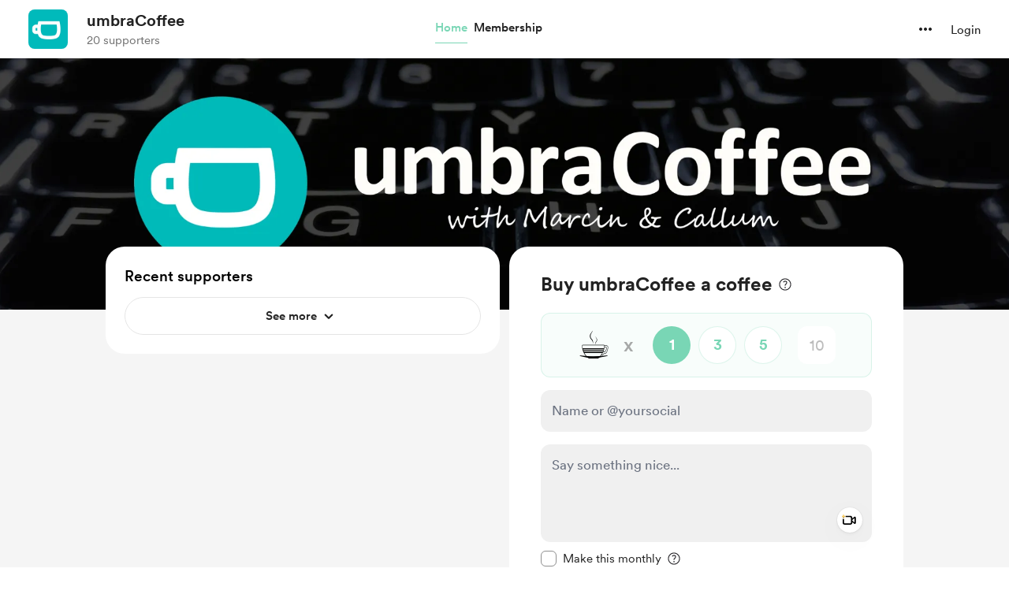

--- FILE ---
content_type: text/css
request_url: https://cdn.buymeacoffee.com/static/prod/11.4.0/build/assets/ExtraModalV1-1e36fa59.css
body_size: -68
content:
.tw-cart-icon-filter-shdw[data-v-f774a074]{filter:drop-shadow(0px 0px 1px rgba(0,0,0,.25)) drop-shadow(0px 1px 1px rgba(0,0,0,.1))}.tw-extra-tile:hover .tw-cart-wrap-animation[data-v-f774a074]{animation-name:web-toolkit-wt-animated--appear-02-f774a074;animation-duration:.25s;animation-timing-function:cubic-bezier(.175,.745,.425,1.11);opacity:1!important}@keyframes web-toolkit-wt-animated--appear-02-f774a074{0%{transform:translateY(30px) scale(.98) perspective(1px);opacity:0}99%{transform:translateY(0) scale(1) perspective(1px);opacity:1}to{opacity:1;transform:none}}.colorTheLinks a{color:var(--theme-color)}.editorContent ul{list-style-type:disc;padding-left:1rem}.editorContent ol{list-style-type:decimal;padding-left:1.75rem}@media (min-width: 768px){.extraDetail{max-height:calc(100vh - 86px)}}


--- FILE ---
content_type: application/javascript
request_url: https://cdn.buymeacoffee.com/static/prod/11.4.0/build/assets/Button-b93c0d27.js
body_size: 165
content:
import{h as o}from"./BaseLayout-f2c4781c.js";import{o as s,c as n,a as r,n as t,j as d,l as u,u as i,e as p}from"./app-b4c4edbd.js";import{_ as b}from"./_plugin-vue_export-helper-c27b6911.js";const f={class:"flex items-center justify-center"},y={__name:"StripeElementsLoader",props:{sizeClass:{default:"w-8 h-8"},varient:{default:"dark"}},setup(e){return(a,l)=>(s(),n("div",f,[r("div",{class:t([[e.varient=="white"?"!border-white !border-b-transparent":"border-dark",e.sizeClass],"tw-circle-loader"])},null,2)]))}};const m=["type"],h={__name:"Button",props:{type:{type:String,default:"submit"},btnType:{type:String,default:"primary"},isCircularLoader:{type:Boolean,default:!1},disabled:Boolean,initiallyDisabled:Boolean},setup(e){const a=e,l=d(()=>({"dot-flashing-dark bg-dark":a.btnType==="white","dot-flashing-white bg-dark":a.btnType==="dark","dot-flashing bg-themeTextColor":a.btnType==="primary"}));return(c,g)=>(s(),n("button",{type:e.type,class:t(["tw-btn-bg relative flex justify-center items-center focus:outline-none ring-transparent",[e.disabled?"pointer-events-none":e.initiallyDisabled?"cursor-not-allowed":"cursor-pointer"," bmc-btn-wrapper-"+i(o).generateRandomNum()]])},[r("span",{class:t(["relative z-10 inline-flex w-full items-center justify-center",[e.disabled?"opacity-0":"opacity-100"," bmc-btn-"+i(o).generateRandomNum()]])},[u(c.$slots,"default",{},void 0,!0)],2),e.isCircularLoader?(s(),n("span",{key:0,class:t(["block absolute",e.disabled?"opacity-100":"opacity-0"])},[p(y,{varient:"white",sizeClass:"w-6 h-6"})],2)):(s(),n("span",{key:1,class:t(["block absolute",e.disabled?"opacity-100":"opacity-0"])},[r("span",{class:t(["w-2 h-2 rounded-full block",l.value])},null,2)],2))],10,m))}},v=b(h,[["__scopeId","data-v-1f9fcdbf"]]);export{v as A,y as _};
